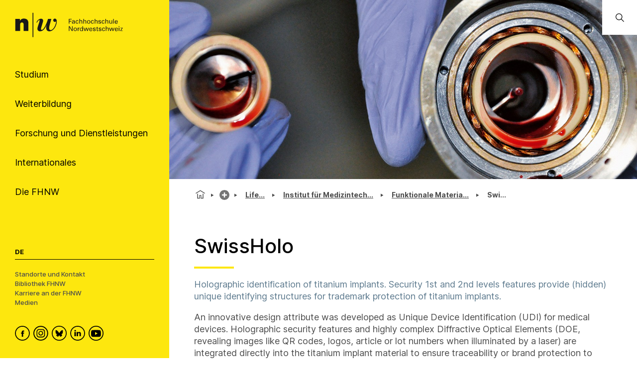

--- FILE ---
content_type: application/x-javascript
request_url: https://consentcdn.cookiebot.com/consentconfig/1346d074-2668-4a7b-8f47-624c2786b205/fhnw.ch/configuration.js
body_size: 692
content:
CookieConsent.configuration.tags.push({id:188231089,type:"script",tagID:"",innerHash:"",outerHash:"",tagHash:"16272701142177",url:"https://www.fhnw.ch/static/js/client.988b51a7.js",resolvedUrl:"https://www.fhnw.ch/static/js/client.988b51a7.js",cat:[1,2,3,4,5]});CookieConsent.configuration.tags.push({id:188231092,type:"iframe",tagID:"",innerHash:"",outerHash:"",tagHash:"5378224863409",url:"https://www.youtube.com/embed/zX-Dw-xLSoE?feature=oembed",resolvedUrl:"https://www.youtube.com/embed/zX-Dw-xLSoE?feature=oembed",cat:[4]});CookieConsent.configuration.tags.push({id:188231093,type:"script",tagID:"",innerHash:"",outerHash:"",tagHash:"9034039812900",url:"",resolvedUrl:"",cat:[4,5]});CookieConsent.configuration.tags.push({id:188231094,type:"script",tagID:"",innerHash:"",outerHash:"",tagHash:"6540975077269",url:"https://www.fhnw.ch/plattformen/ise/wp-content/plugins/sitepress-multilingual-cms/res/js/cookies/language-cookie.js",resolvedUrl:"https://www.fhnw.ch/plattformen/ise/wp-content/plugins/sitepress-multilingual-cms/res/js/cookies/language-cookie.js",cat:[2]});CookieConsent.configuration.tags.push({id:188231095,type:"iframe",tagID:"",innerHash:"",outerHash:"",tagHash:"2050338926129",url:"https://tube.switch.ch/embed/7KNBVR4Vu4?autoplay=true&title=hide",resolvedUrl:"https://tube.switch.ch/embed/7KNBVR4Vu4?autoplay=true&title=hide",cat:[5]});CookieConsent.configuration.tags.push({id:188231097,type:"iframe",tagID:"",innerHash:"",outerHash:"",tagHash:"7895289254496",url:"https://tube.switch.ch/embed/BSBRYyReU4#1",resolvedUrl:"https://tube.switch.ch/embed/BSBRYyReU4#1",cat:[5]});CookieConsent.configuration.tags.push({id:188231098,type:"iframe",tagID:"",innerHash:"",outerHash:"",tagHash:"14113788413222",url:"https://tube.switch.ch/embed/FKGwxMJbde?title=hide",resolvedUrl:"https://tube.switch.ch/embed/FKGwxMJbde?title=hide",cat:[5]});CookieConsent.configuration.tags.push({id:188231103,type:"iframe",tagID:"",innerHash:"",outerHash:"",tagHash:"14266083817460",url:"https://tube.switch.ch/videos/uTK9GSvehD",resolvedUrl:"https://tube.switch.ch/videos/uTK9GSvehD",cat:[5]});CookieConsent.configuration.tags.push({id:188231108,type:"iframe",tagID:"",innerHash:"",outerHash:"",tagHash:"14280458614097",url:"https://tube.switch.ch/embed/hQQNm027Mh?autoplay=true#3",resolvedUrl:"https://tube.switch.ch/embed/hQQNm027Mh?autoplay=true#3",cat:[5]});CookieConsent.configuration.tags.push({id:188231109,type:"iframe",tagID:"",innerHash:"",outerHash:"",tagHash:"6634901651621",url:"https://tube.switch.ch/embed/cPeI5FiVtY?&autoplay=true",resolvedUrl:"https://tube.switch.ch/embed/cPeI5FiVtY?&autoplay=true",cat:[5]});CookieConsent.configuration.tags.push({id:188231110,type:"script",tagID:"",innerHash:"",outerHash:"",tagHash:"16614461173531",url:"https://e.issuu.com/embed.js",resolvedUrl:"https://e.issuu.com/embed.js",cat:[4,5]});CookieConsent.configuration.tags.push({id:188231111,type:"iframe",tagID:"",innerHash:"",outerHash:"",tagHash:"6473219511674",url:"https://tube.switch.ch/embed/a3CNDhWmRg?autoplay=true&title=hide",resolvedUrl:"https://tube.switch.ch/embed/a3CNDhWmRg?autoplay=true&title=hide",cat:[5]});CookieConsent.configuration.tags.push({id:188231112,type:"script",tagID:"",innerHash:"",outerHash:"",tagHash:"8477255558185",url:"https://www.fhnw.ch/static/js/runtime~client.27f2bce6.js",resolvedUrl:"https://www.fhnw.ch/static/js/runtime~client.27f2bce6.js",cat:[1]});CookieConsent.configuration.tags.push({id:188231113,type:"iframe",tagID:"",innerHash:"",outerHash:"",tagHash:"15018807152131",url:"https://w.soundcloud.com/player/?visual=true&url=https%3A%2F%2Fapi.soundcloud.com%2Ftracks%2F816929428&show_artwork=true&maxwidth=730&maxheight=1000&dnt=1&secret_token=s-pBFMnDYi8mN",resolvedUrl:"https://w.soundcloud.com/player/?visual=true&url=https%3A%2F%2Fapi.soundcloud.com%2Ftracks%2F816929428&show_artwork=true&maxwidth=730&maxheight=1000&dnt=1&secret_token=s-pBFMnDYi8mN",cat:[1,3]});CookieConsent.configuration.tags.push({id:188231117,type:"iframe",tagID:"",innerHash:"",outerHash:"",tagHash:"2297821075526",url:"https://tube.switch.ch/embed/scnN3aykUE?autoplay=true&title=hide",resolvedUrl:"https://tube.switch.ch/embed/scnN3aykUE?autoplay=true&title=hide",cat:[5]});